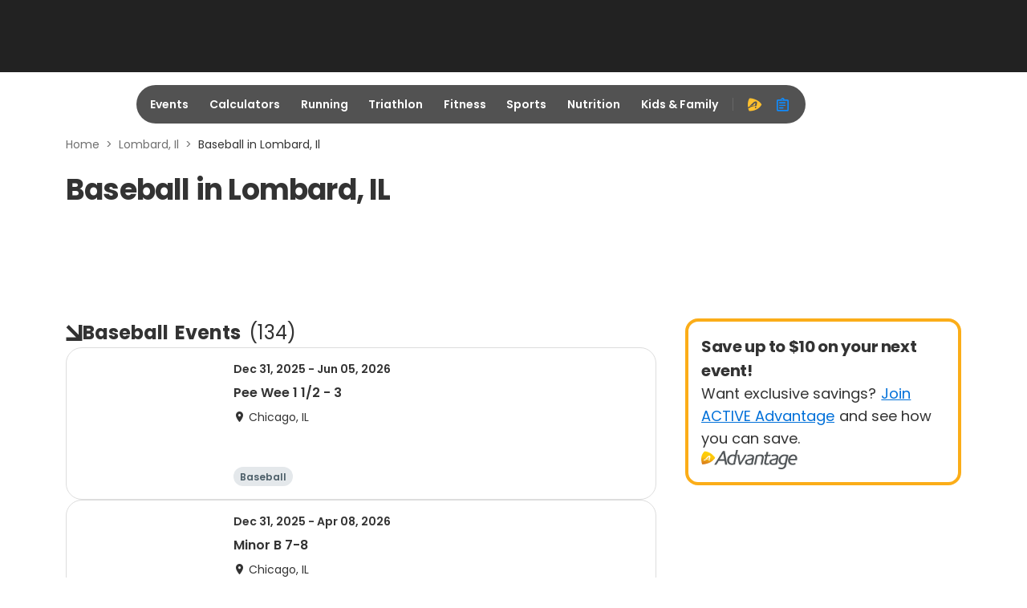

--- FILE ---
content_type: application/javascript; charset=utf-8
request_url: https://fundingchoicesmessages.google.com/f/AGSKWxUX7_Bn28hNcZAjNkw_ThkAM_rZbJ_-QLmlCL8OjAvsKHCQpDplZtf1mpAb8kU6_EM1cWTVQSGuFxGiIs2rKPn0jBoOJVm_xaf1lWu-lMEgWHXhB_uiO3V2HadcvHn6DETLv0QGuAUNuLZzRkkXyNbYXB6LsEk_gKSyZnP1Nmz5MaNZV34v_8_MYx0q/_.468x60_/adblock.gif?/tower_ad_/rcolads1./ad_bannerPool-
body_size: -1288
content:
window['b7ace740-2654-4caf-ad92-04d45ee00e7a'] = true;